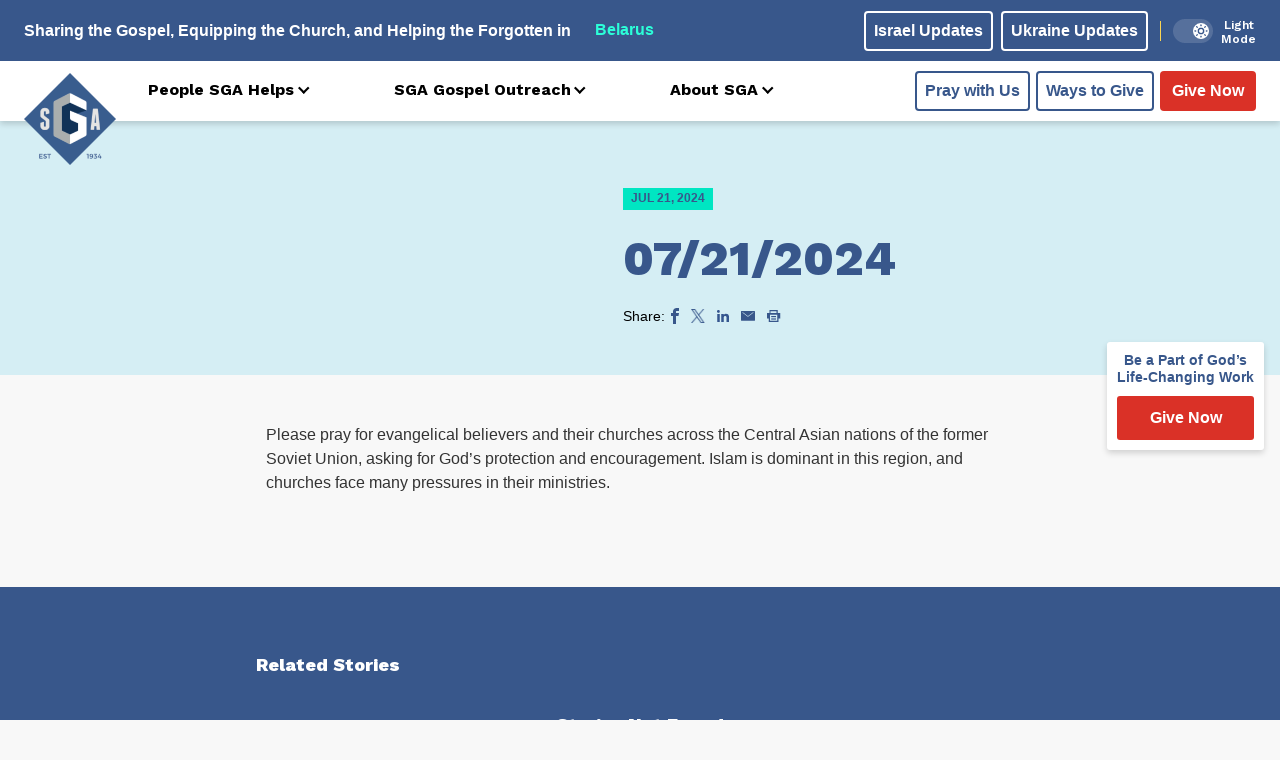

--- FILE ---
content_type: text/html; charset=UTF-8
request_url: https://www.sga.org/dailyprayer/07-21-2024/
body_size: 20882
content:
<!DOCTYPE html>
<html lang="en">
<head>
	<meta charset="UTF-8">
    <meta name="viewport" content="width=device-width, initial-scale=1.0">
    <meta http-equiv="X-UA-Compatible" content="ie=edge">
    <meta name="theme-color" />

    

    <script>
        /* jstz.min.js Version: 1.0.6 Build date: 2015-11-04 */
!function(e){var a=function(){"use strict";var e="s",s={DAY:864e5,HOUR:36e5,MINUTE:6e4,SECOND:1e3,BASELINE_YEAR:2014,MAX_SCORE:864e6,AMBIGUITIES:{"America/Denver":["America/Mazatlan"],"Europe/London":["Africa/Casablanca"],"America/Chicago":["America/Mexico_City"],"America/Asuncion":["America/Campo_Grande","America/Santiago"],"America/Montevideo":["America/Sao_Paulo","America/Santiago"],"Asia/Beirut":["Asia/Amman","Asia/Jerusalem","Europe/Helsinki","Asia/Damascus","Africa/Cairo","Asia/Gaza","Europe/Minsk"],"Pacific/Auckland":["Pacific/Fiji"],"America/Los_Angeles":["America/Santa_Isabel"],"America/New_York":["America/Havana"],"America/Halifax":["America/Goose_Bay"],"America/Godthab":["America/Miquelon"],"Asia/Dubai":["Asia/Yerevan"],"Asia/Jakarta":["Asia/Krasnoyarsk"],"Asia/Shanghai":["Asia/Irkutsk","Australia/Perth"],"Australia/Sydney":["Australia/Lord_Howe"],"Asia/Tokyo":["Asia/Yakutsk"],"Asia/Dhaka":["Asia/Omsk"],"Asia/Baku":["Asia/Yerevan"],"Australia/Brisbane":["Asia/Vladivostok"],"Pacific/Noumea":["Asia/Vladivostok"],"Pacific/Majuro":["Asia/Kamchatka","Pacific/Fiji"],"Pacific/Tongatapu":["Pacific/Apia"],"Asia/Baghdad":["Europe/Minsk","Europe/Moscow"],"Asia/Karachi":["Asia/Yekaterinburg"],"Africa/Johannesburg":["Asia/Gaza","Africa/Cairo"]}},i=function(e){var a=-e.getTimezoneOffset();return null!==a?a:0},r=function(){var a=i(new Date(s.BASELINE_YEAR,0,2)),r=i(new Date(s.BASELINE_YEAR,5,2)),n=a-r;return 0>n?a+",1":n>0?r+",1,"+e:a+",0"},n=function(){var e,a;if("undefined"!=typeof Intl&&"undefined"!=typeof Intl.DateTimeFormat&&(e=Intl.DateTimeFormat(),"undefined"!=typeof e&&"undefined"!=typeof e.resolvedOptions))return a=e.resolvedOptions().timeZone,a&&(a.indexOf("/")>-1||"UTC"===a)?a:void 0},o=function(e){for(var a=new Date(e,0,1,0,0,1,0).getTime(),s=new Date(e,12,31,23,59,59).getTime(),i=a,r=new Date(i).getTimezoneOffset(),n=null,o=null;s-864e5>i;){var t=new Date(i),A=t.getTimezoneOffset();A!==r&&(r>A&&(n=t),A>r&&(o=t),r=A),i+=864e5}return n&&o?{s:u(n).getTime(),e:u(o).getTime()}:!1},u=function l(e,a,i){"undefined"==typeof a&&(a=s.DAY,i=s.HOUR);for(var r=new Date(e.getTime()-a).getTime(),n=e.getTime()+a,o=new Date(r).getTimezoneOffset(),u=r,t=null;n-i>u;){var A=new Date(u),c=A.getTimezoneOffset();if(c!==o){t=A;break}u+=i}return a===s.DAY?l(t,s.HOUR,s.MINUTE):a===s.HOUR?l(t,s.MINUTE,s.SECOND):t},t=function(e,a,s,i){if("N/A"!==s)return s;if("Asia/Beirut"===a){if("Africa/Cairo"===i.name&&13983768e5===e[6].s&&14116788e5===e[6].e)return 0;if("Asia/Jerusalem"===i.name&&13959648e5===e[6].s&&14118588e5===e[6].e)return 0}else if("America/Santiago"===a){if("America/Asuncion"===i.name&&14124816e5===e[6].s&&1397358e6===e[6].e)return 0;if("America/Campo_Grande"===i.name&&14136912e5===e[6].s&&13925196e5===e[6].e)return 0}else if("America/Montevideo"===a){if("America/Sao_Paulo"===i.name&&14136876e5===e[6].s&&1392516e6===e[6].e)return 0}else if("Pacific/Auckland"===a&&"Pacific/Fiji"===i.name&&14142456e5===e[6].s&&13961016e5===e[6].e)return 0;return s},A=function(e,i){for(var r=function(a){for(var r=0,n=0;n<e.length;n++)if(a.rules[n]&&e[n]){if(!(e[n].s>=a.rules[n].s&&e[n].e<=a.rules[n].e)){r="N/A";break}if(r=0,r+=Math.abs(e[n].s-a.rules[n].s),r+=Math.abs(a.rules[n].e-e[n].e),r>s.MAX_SCORE){r="N/A";break}}return r=t(e,i,r,a)},n={},o=a.olson.dst_rules.zones,u=o.length,A=s.AMBIGUITIES[i],c=0;u>c;c++){var m=o[c],l=r(o[c]);"N/A"!==l&&(n[m.name]=l)}for(var f in n)if(n.hasOwnProperty(f))for(var d=0;d<A.length;d++)if(A[d]===f)return f;return i},c=function(e){var s=function(){for(var e=[],s=0;s<a.olson.dst_rules.years.length;s++){var i=o(a.olson.dst_rules.years[s]);e.push(i)}return e},i=function(e){for(var a=0;a<e.length;a++)if(e[a]!==!1)return!0;return!1},r=s(),n=i(r);return n?A(r,e):e},m=function(){var e=n();return e||(e=a.olson.timezones[r()],"undefined"!=typeof s.AMBIGUITIES[e]&&(e=c(e))),{name:function(){return e}}};return{determine:m}}();a.olson=a.olson||{},a.olson.timezones={"-720,0":"Etc/GMT+12","-660,0":"Pacific/Pago_Pago","-660,1,s":"Pacific/Apia","-600,1":"America/Adak","-600,0":"Pacific/Honolulu","-570,0":"Pacific/Marquesas","-540,0":"Pacific/Gambier","-540,1":"America/Anchorage","-480,1":"America/Los_Angeles","-480,0":"Pacific/Pitcairn","-420,0":"America/Phoenix","-420,1":"America/Denver","-360,0":"America/Guatemala","-360,1":"America/Chicago","-360,1,s":"Pacific/Easter","-300,0":"America/Bogota","-300,1":"America/New_York","-270,0":"America/Caracas","-240,1":"America/Halifax","-240,0":"America/Santo_Domingo","-240,1,s":"America/Asuncion","-210,1":"America/St_Johns","-180,1":"America/Godthab","-180,0":"America/Argentina/Buenos_Aires","-180,1,s":"America/Montevideo","-120,0":"America/Noronha","-120,1":"America/Noronha","-60,1":"Atlantic/Azores","-60,0":"Atlantic/Cape_Verde","0,0":"UTC","0,1":"Europe/London","60,1":"Europe/Berlin","60,0":"Africa/Lagos","60,1,s":"Africa/Windhoek","120,1":"Asia/Beirut","120,0":"Africa/Johannesburg","180,0":"Asia/Baghdad","180,1":"Europe/Moscow","210,1":"Asia/Tehran","240,0":"Asia/Dubai","240,1":"Asia/Baku","270,0":"Asia/Kabul","300,1":"Asia/Yekaterinburg","300,0":"Asia/Karachi","330,0":"Asia/Kolkata","345,0":"Asia/Kathmandu","360,0":"Asia/Dhaka","360,1":"Asia/Omsk","390,0":"Asia/Rangoon","420,1":"Asia/Krasnoyarsk","420,0":"Asia/Jakarta","480,0":"Asia/Shanghai","480,1":"Asia/Irkutsk","525,0":"Australia/Eucla","525,1,s":"Australia/Eucla","540,1":"Asia/Yakutsk","540,0":"Asia/Tokyo","570,0":"Australia/Darwin","570,1,s":"Australia/Adelaide","600,0":"Australia/Brisbane","600,1":"Asia/Vladivostok","600,1,s":"Australia/Sydney","630,1,s":"Australia/Lord_Howe","660,1":"Asia/Kamchatka","660,0":"Pacific/Noumea","690,0":"Pacific/Norfolk","720,1,s":"Pacific/Auckland","720,0":"Pacific/Majuro","765,1,s":"Pacific/Chatham","780,0":"Pacific/Tongatapu","780,1,s":"Pacific/Apia","840,0":"Pacific/Kiritimati"},a.olson.dst_rules={years:[2008,2009,2010,2011,2012,2013,2014],zones:[{name:"Africa/Cairo",rules:[{e:12199572e5,s:12090744e5},{e:1250802e6,s:1240524e6},{e:12858804e5,s:12840696e5},!1,!1,!1,{e:14116788e5,s:1406844e6}]},{name:"Africa/Casablanca",rules:[{e:12202236e5,s:12122784e5},{e:12508092e5,s:12438144e5},{e:1281222e6,s:12727584e5},{e:13120668e5,s:13017888e5},{e:13489704e5,s:1345428e6},{e:13828392e5,s:13761e8},{e:14142888e5,s:14069448e5}]},{name:"America/Asuncion",rules:[{e:12050316e5,s:12243888e5},{e:12364812e5,s:12558384e5},{e:12709548e5,s:12860784e5},{e:13024044e5,s:1317528e6},{e:1333854e6,s:13495824e5},{e:1364094e6,s:1381032e6},{e:13955436e5,s:14124816e5}]},{name:"America/Campo_Grande",rules:[{e:12032172e5,s:12243888e5},{e:12346668e5,s:12558384e5},{e:12667212e5,s:1287288e6},{e:12981708e5,s:13187376e5},{e:13302252e5,s:1350792e6},{e:136107e7,s:13822416e5},{e:13925196e5,s:14136912e5}]},{name:"America/Goose_Bay",rules:[{e:122559486e4,s:120503526e4},{e:125704446e4,s:123648486e4},{e:128909886e4,s:126853926e4},{e:13205556e5,s:129998886e4},{e:13520052e5,s:13314456e5},{e:13834548e5,s:13628952e5},{e:14149044e5,s:13943448e5}]},{name:"America/Havana",rules:[{e:12249972e5,s:12056436e5},{e:12564468e5,s:12364884e5},{e:12885012e5,s:12685428e5},{e:13211604e5,s:13005972e5},{e:13520052e5,s:13332564e5},{e:13834548e5,s:13628916e5},{e:14149044e5,s:13943412e5}]},{name:"America/Mazatlan",rules:[{e:1225008e6,s:12074724e5},{e:12564576e5,s:1238922e6},{e:1288512e6,s:12703716e5},{e:13199616e5,s:13018212e5},{e:13514112e5,s:13332708e5},{e:13828608e5,s:13653252e5},{e:14143104e5,s:13967748e5}]},{name:"America/Mexico_City",rules:[{e:12250044e5,s:12074688e5},{e:1256454e6,s:12389184e5},{e:12885084e5,s:1270368e6},{e:1319958e6,s:13018176e5},{e:13514076e5,s:13332672e5},{e:13828572e5,s:13653216e5},{e:14143068e5,s:13967712e5}]},{name:"America/Miquelon",rules:[{e:12255984e5,s:12050388e5},{e:1257048e6,s:12364884e5},{e:12891024e5,s:12685428e5},{e:1320552e6,s:12999924e5},{e:13520016e5,s:1331442e6},{e:13834512e5,s:13628916e5},{e:14149008e5,s:13943412e5}]},{name:"America/Santa_Isabel",rules:[{e:12250116e5,s:1207476e6},{e:12564612e5,s:12389256e5},{e:12885156e5,s:12703752e5},{e:13199652e5,s:13018248e5},{e:13514148e5,s:13332744e5},{e:13828644e5,s:13653288e5},{e:1414314e6,s:13967784e5}]},{name:"America/Santiago",rules:[{e:1206846e6,s:1223784e6},{e:1237086e6,s:12552336e5},{e:127035e7,s:12866832e5},{e:13048236e5,s:13138992e5},{e:13356684e5,s:13465584e5},{e:1367118e6,s:13786128e5},{e:13985676e5,s:14100624e5}]},{name:"America/Sao_Paulo",rules:[{e:12032136e5,s:12243852e5},{e:12346632e5,s:12558348e5},{e:12667176e5,s:12872844e5},{e:12981672e5,s:1318734e6},{e:13302216e5,s:13507884e5},{e:13610664e5,s:1382238e6},{e:1392516e6,s:14136876e5}]},{name:"Asia/Amman",rules:[{e:1225404e6,s:12066552e5},{e:12568536e5,s:12381048e5},{e:12883032e5,s:12695544e5},{e:13197528e5,s:13016088e5},!1,!1,{e:14147064e5,s:13959576e5}]},{name:"Asia/Damascus",rules:[{e:12254868e5,s:120726e7},{e:125685e7,s:12381048e5},{e:12882996e5,s:12701592e5},{e:13197492e5,s:13016088e5},{e:13511988e5,s:13330584e5},{e:13826484e5,s:1364508e6},{e:14147028e5,s:13959576e5}]},{name:"Asia/Dubai",rules:[!1,!1,!1,!1,!1,!1,!1]},{name:"Asia/Gaza",rules:[{e:12199572e5,s:12066552e5},{e:12520152e5,s:12381048e5},{e:1281474e6,s:126964086e4},{e:1312146e6,s:130160886e4},{e:13481784e5,s:13330584e5},{e:13802292e5,s:1364508e6},{e:1414098e6,s:13959576e5}]},{name:"Asia/Irkutsk",rules:[{e:12249576e5,s:12068136e5},{e:12564072e5,s:12382632e5},{e:12884616e5,s:12697128e5},!1,!1,!1,!1]},{name:"Asia/Jerusalem",rules:[{e:12231612e5,s:12066624e5},{e:1254006e6,s:1238112e6},{e:1284246e6,s:12695616e5},{e:131751e7,s:1301616e6},{e:13483548e5,s:13330656e5},{e:13828284e5,s:13645152e5},{e:1414278e6,s:13959648e5}]},{name:"Asia/Kamchatka",rules:[{e:12249432e5,s:12067992e5},{e:12563928e5,s:12382488e5},{e:12884508e5,s:12696984e5},!1,!1,!1,!1]},{name:"Asia/Krasnoyarsk",rules:[{e:12249612e5,s:12068172e5},{e:12564108e5,s:12382668e5},{e:12884652e5,s:12697164e5},!1,!1,!1,!1]},{name:"Asia/Omsk",rules:[{e:12249648e5,s:12068208e5},{e:12564144e5,s:12382704e5},{e:12884688e5,s:126972e7},!1,!1,!1,!1]},{name:"Asia/Vladivostok",rules:[{e:12249504e5,s:12068064e5},{e:12564e8,s:1238256e6},{e:12884544e5,s:12697056e5},!1,!1,!1,!1]},{name:"Asia/Yakutsk",rules:[{e:1224954e6,s:120681e7},{e:12564036e5,s:12382596e5},{e:1288458e6,s:12697092e5},!1,!1,!1,!1]},{name:"Asia/Yekaterinburg",rules:[{e:12249684e5,s:12068244e5},{e:1256418e6,s:1238274e6},{e:12884724e5,s:12697236e5},!1,!1,!1,!1]},{name:"Asia/Yerevan",rules:[{e:1224972e6,s:1206828e6},{e:12564216e5,s:12382776e5},{e:1288476e6,s:12697272e5},{e:13199256e5,s:13011768e5},!1,!1,!1]},{name:"Australia/Lord_Howe",rules:[{e:12074076e5,s:12231342e5},{e:12388572e5,s:12545838e5},{e:12703068e5,s:12860334e5},{e:13017564e5,s:1317483e6},{e:1333206e6,s:13495374e5},{e:13652604e5,s:1380987e6},{e:139671e7,s:14124366e5}]},{name:"Australia/Perth",rules:[{e:12068136e5,s:12249576e5},!1,!1,!1,!1,!1,!1]},{name:"Europe/Helsinki",rules:[{e:12249828e5,s:12068388e5},{e:12564324e5,s:12382884e5},{e:12884868e5,s:1269738e6},{e:13199364e5,s:13011876e5},{e:1351386e6,s:13326372e5},{e:13828356e5,s:13646916e5},{e:14142852e5,s:13961412e5}]},{name:"Europe/Minsk",rules:[{e:12249792e5,s:12068352e5},{e:12564288e5,s:12382848e5},{e:12884832e5,s:12697344e5},!1,!1,!1,!1]},{name:"Europe/Moscow",rules:[{e:12249756e5,s:12068316e5},{e:12564252e5,s:12382812e5},{e:12884796e5,s:12697308e5},!1,!1,!1,!1]},{name:"Pacific/Apia",rules:[!1,!1,!1,{e:13017528e5,s:13168728e5},{e:13332024e5,s:13489272e5},{e:13652568e5,s:13803768e5},{e:13967064e5,s:14118264e5}]},{name:"Pacific/Fiji",rules:[!1,!1,{e:12696984e5,s:12878424e5},{e:13271544e5,s:1319292e6},{e:1358604e6,s:13507416e5},{e:139005e7,s:1382796e6},{e:14215032e5,s:14148504e5}]},{name:"Europe/London",rules:[{e:12249828e5,s:12068388e5},{e:12564324e5,s:12382884e5},{e:12884868e5,s:1269738e6},{e:13199364e5,s:13011876e5},{e:1351386e6,s:13326372e5},{e:13828356e5,s:13646916e5},{e:14142852e5,s:13961412e5}]}]},"undefined"!=typeof module&&"undefined"!=typeof module.exports?module.exports=a:"undefined"!=typeof define&&null!==define&&null!=define.amd?define([],function(){return a}):"undefined"==typeof e?window.jstz=a:e.jstz=a}();

var tz = jstz.determine();
/*tz.name().indexOf("Europe") >=0 ? window.location.replace(window.location.origin ? window.location.origin + '/eu-gdpr.html': window.location.protocol + '/' + window.location.host + '/eu-gdpr.html') : console.log('pass');*/
tz.name().indexOf("Europe") >=0 && 
tz.name().indexOf("Kiev") <0 &&
tz.name().indexOf("Minsk") <0 &&
tz.name().indexOf("Moscow") <0 &&
tz.name().indexOf("London") <0 &&
tz.name().indexOf("Warsaw") <0 &&
tz.name().indexOf("Wroclaw") <0 &&
tz.name().indexOf("Police") <0 &&
tz.name().indexOf("Polkowice") <0 &&
tz.name().indexOf("Kaliningrad") <0 ? window.location.replace(window.location.origin ? window.location.origin + '/eu-gdpr.html': window.location.protocol + '/' + window.location.host + '/eu-gdpr.html') : '' ;

    </script>

    <link rel="preconnect" href="https://fonts.googleapis.com">
    <link rel="preconnect" href="https://fonts.gstatic.com" crossorigin>

    <meta name='robots' content='index, follow, max-image-preview:large, max-snippet:-1, max-video-preview:-1' />
    <!-- Start VWO Common Smartcode -->
    <script data-jetpack-boost="ignore" type='text/javascript'>
        var _vwo_clicks = 10;
    </script>
    <!-- End VWO Common Smartcode -->
        <!-- Start VWO Async SmartCode -->
    <link rel="preconnect" href="https://dev.visualwebsiteoptimizer.com" />
    <script data-jetpack-boost="ignore" type='text/javascript' id='vwoCode'>
        /* Fix: wp-rocket (application/ld+json) */
        window._vwo_code || (function () {
            var w=window,
            d=document;
            var account_id=1051702,
            version=2.2,
            settings_tolerance=2000,
            library_tolerance=2500,
            use_existing_jquery=false,
            platform='web',
            hide_element='body',
            hide_element_style='opacity:0 !important;filter:alpha(opacity=0) !important;background:none !important';
            /* DO NOT EDIT BELOW THIS LINE */
            if(f=!1,v=d.querySelector('#vwoCode'),cc={},-1<d.URL.indexOf('__vwo_disable__')||w._vwo_code)return;try{var e=JSON.parse(localStorage.getItem('_vwo_'+account_id+'_config'));cc=e&&'object'==typeof e?e:{}}catch(e){}function r(t){try{return decodeURIComponent(t)}catch(e){return t}}var s=function(){var e={combination:[],combinationChoose:[],split:[],exclude:[],uuid:null,consent:null,optOut:null},t=d.cookie||'';if(!t)return e;for(var n,i,o=/(?:^|;\s*)(?:(_vis_opt_exp_(\d+)_combi=([^;]*))|(_vis_opt_exp_(\d+)_combi_choose=([^;]*))|(_vis_opt_exp_(\d+)_split=([^:;]*))|(_vis_opt_exp_(\d+)_exclude=[^;]*)|(_vis_opt_out=([^;]*))|(_vwo_global_opt_out=[^;]*)|(_vwo_uuid=([^;]*))|(_vwo_consent=([^;]*)))/g;null!==(n=o.exec(t));)try{n[1]?e.combination.push({id:n[2],value:r(n[3])}):n[4]?e.combinationChoose.push({id:n[5],value:r(n[6])}):n[7]?e.split.push({id:n[8],value:r(n[9])}):n[10]?e.exclude.push({id:n[11]}):n[12]?e.optOut=r(n[13]):n[14]?e.optOut=!0:n[15]?e.uuid=r(n[16]):n[17]&&(i=r(n[18]),e.consent=i&&3<=i.length?i.substring(0,3):null)}catch(e){}return e}();function i(){var e=function(){if(w.VWO&&Array.isArray(w.VWO))for(var e=0;e<w.VWO.length;e++){var t=w.VWO[e];if(Array.isArray(t)&&('setVisitorId'===t[0]||'setSessionId'===t[0]))return!0}return!1}(),t='a='+account_id+'&u='+encodeURIComponent(w._vis_opt_url||d.URL)+'&vn='+version+'&ph=1'+('undefined'!=typeof platform?'&p='+platform:'')+'&st='+w.performance.now();e||((n=function(){var e,t=[],n={},i=w.VWO&&w.VWO.appliedCampaigns||{};for(e in i){var o=i[e]&&i[e].v;o&&(t.push(e+'-'+o+'-1'),n[e]=!0)}if(s&&s.combination)for(var r=0;r<s.combination.length;r++){var a=s.combination[r];n[a.id]||t.push(a.id+'-'+a.value)}return t.join('|')}())&&(t+='&c='+n),(n=function(){var e=[],t={};if(s&&s.combinationChoose)for(var n=0;n<s.combinationChoose.length;n++){var i=s.combinationChoose[n];e.push(i.id+'-'+i.value),t[i.id]=!0}if(s&&s.split)for(var o=0;o<s.split.length;o++)t[(i=s.split[o]).id]||e.push(i.id+'-'+i.value);return e.join('|')}())&&(t+='&cc='+n),(n=function(){var e={},t=[];if(w.VWO&&Array.isArray(w.VWO))for(var n=0;n<w.VWO.length;n++){var i=w.VWO[n];if(Array.isArray(i)&&'setVariation'===i[0]&&i[1]&&Array.isArray(i[1]))for(var o=0;o<i[1].length;o++){var r,a=i[1][o];a&&'object'==typeof a&&(r=a.e,a=a.v,r&&a&&(e[r]=a))}}for(r in e)t.push(r+'-'+e[r]);return t.join('|')}())&&(t+='&sv='+n)),s&&s.optOut&&(t+='&o='+s.optOut);var n=function(){var e=[],t={};if(s&&s.exclude)for(var n=0;n<s.exclude.length;n++){var i=s.exclude[n];t[i.id]||(e.push(i.id),t[i.id]=!0)}return e.join('|')}();return n&&(t+='&e='+n),s&&s.uuid&&(t+='&id='+s.uuid),s&&s.consent&&(t+='&consent='+s.consent),w.name&&-1<w.name.indexOf('_vis_preview')&&(t+='&pM=true'),w.VWO&&w.VWO.ed&&(t+='&ed='+w.VWO.ed),t}code={nonce:v&&v.nonce,use_existing_jquery:function(){return'undefined'!=typeof use_existing_jquery?use_existing_jquery:void 0},library_tolerance:function(){return'undefined'!=typeof library_tolerance?library_tolerance:void 0},settings_tolerance:function(){return cc.sT||settings_tolerance},hide_element_style:function(){return'{'+(cc.hES||hide_element_style)+'}'},hide_element:function(){return performance.getEntriesByName('first-contentful-paint')[0]?'':'string'==typeof cc.hE?cc.hE:hide_element},getVersion:function(){return version},finish:function(e){var t;f||(f=!0,(t=d.getElementById('_vis_opt_path_hides'))&&t.parentNode.removeChild(t),e&&((new Image).src='https://dev.visualwebsiteoptimizer.com/ee.gif?a='+account_id+e))},finished:function(){return f},addScript:function(e){var t=d.createElement('script');t.type='text/javascript',e.src?t.src=e.src:t.text=e.text,v&&t.setAttribute('nonce',v.nonce),d.getElementsByTagName('head')[0].appendChild(t)},load:function(e,t){t=t||{};var n=new XMLHttpRequest;n.open('GET',e,!0),n.withCredentials=!t.dSC,n.responseType=t.responseType||'text',n.onload=function(){if(t.onloadCb)return t.onloadCb(n,e);200===n.status?_vwo_code.addScript({text:n.responseText}):_vwo_code.finish('&e=loading_failure:'+e)},n.onerror=function(){if(t.onerrorCb)return t.onerrorCb(e);_vwo_code.finish('&e=loading_failure:'+e)},n.send()},init:function(){var e,t=this.settings_tolerance();w._vwo_settings_timer=setTimeout(function(){_vwo_code.finish()},t),'body'!==this.hide_element()?(n=d.createElement('style'),e=(t=this.hide_element())?t+this.hide_element_style():'',t=d.getElementsByTagName('head')[0],n.setAttribute('id','_vis_opt_path_hides'),v&&n.setAttribute('nonce',v.nonce),n.setAttribute('type','text/css'),n.styleSheet?n.styleSheet.cssText=e:n.appendChild(d.createTextNode(e)),t.appendChild(n)):(n=d.getElementsByTagName('head')[0],(e=d.createElement('div')).style.cssText='z-index: 2147483647 !important;position: fixed !important;left: 0 !important;top: 0 !important;width: 100% !important;height: 100% !important;background: white !important;',e.setAttribute('id','_vis_opt_path_hides'),e.classList.add('_vis_hide_layer'),n.parentNode.insertBefore(e,n.nextSibling));var n='https://dev.visualwebsiteoptimizer.com/j.php?'+i();-1!==w.location.search.indexOf('_vwo_xhr')?this.addScript({src:n}):this.load(n+'&x=true',{l:1})}};w._vwo_code=code;code.init();})();
    </script>
    <!-- End VWO Async SmartCode -->
    
	<!-- This site is optimized with the Yoast SEO plugin v26.7 - https://yoast.com/wordpress/plugins/seo/ -->
	<title>07/21/2024 - SGA</title>
	<link rel="canonical" href="https://www.sga.org/dailyprayer/07-21-2024/" />
	<meta property="og:locale" content="en_US" />
	<meta property="og:type" content="article" />
	<meta property="og:title" content="07/21/2024 - SGA" />
	<meta property="og:description" content="Please pray for evangelical believers and their churches across the Central Asian nations of the former Soviet Union, asking for God’s protection and encouragement. Islam is dominant in this region, and churches face many pressures in their ministries." />
	<meta property="og:url" content="https://www.sga.org/dailyprayer/07-21-2024/" />
	<meta property="og:site_name" content="SGA" />
	<meta property="article:publisher" content="https://www.facebook.com/SlavicGospel/" />
	<meta property="og:image" content="https://www.sga.org/wp-content/uploads/2023/05/opengraph.jpg" />
	<meta property="og:image:width" content="1200" />
	<meta property="og:image:height" content="630" />
	<meta property="og:image:type" content="image/jpeg" />
	<meta name="twitter:card" content="summary_large_image" />
	<meta name="twitter:site" content="@slavicgospel" />
	<script type="application/ld+json" class="yoast-schema-graph">{"@context":"https://schema.org","@graph":[{"@type":"WebPage","@id":"https://www.sga.org/dailyprayer/07-21-2024/","url":"https://www.sga.org/dailyprayer/07-21-2024/","name":"07/21/2024 - SGA","isPartOf":{"@id":"https://www.sga.org/#website"},"datePublished":"2024-07-21T06:00:00+00:00","breadcrumb":{"@id":"https://www.sga.org/dailyprayer/07-21-2024/#breadcrumb"},"inLanguage":"en-US","potentialAction":[{"@type":"ReadAction","target":["https://www.sga.org/dailyprayer/07-21-2024/"]}]},{"@type":"BreadcrumbList","@id":"https://www.sga.org/dailyprayer/07-21-2024/#breadcrumb","itemListElement":[{"@type":"ListItem","position":1,"name":"Home","item":"https://www.sga.org/"},{"@type":"ListItem","position":2,"name":"Daily Prayer","item":"https://www.sga.org/dailyprayer/"},{"@type":"ListItem","position":3,"name":"07/21/2024"}]},{"@type":"WebSite","@id":"https://www.sga.org/#website","url":"https://www.sga.org/","name":"SGA","description":"Sharing the Gospel • Equipping the Church • Helping the Forgotten","publisher":{"@id":"https://www.sga.org/#organization"},"potentialAction":[{"@type":"SearchAction","target":{"@type":"EntryPoint","urlTemplate":"https://www.sga.org/?s={search_term_string}"},"query-input":{"@type":"PropertyValueSpecification","valueRequired":true,"valueName":"search_term_string"}}],"inLanguage":"en-US"},{"@type":"Organization","@id":"https://www.sga.org/#organization","name":"Slavic Gospel Association","url":"https://www.sga.org/","logo":{"@type":"ImageObject","inLanguage":"en-US","@id":"https://www.sga.org/#/schema/logo/image/","url":"https://www.sga.org/wp-content/uploads/2017/09/Logo_header.png","contentUrl":"https://www.sga.org/wp-content/uploads/2017/09/Logo_header.png","width":178,"height":178,"caption":"Slavic Gospel Association"},"image":{"@id":"https://www.sga.org/#/schema/logo/image/"},"sameAs":["https://www.facebook.com/SlavicGospel/","https://x.com/slavicgospel"]}]}</script>
	<!-- / Yoast SEO plugin. -->


<link rel='dns-prefetch' href='//ajax.googleapis.com' />
<link rel='dns-prefetch' href='//js.stripe.com' />
<link rel='dns-prefetch' href='//cdn.plaid.com' />
<link rel='dns-prefetch' href='//cdn.givechariot.com' />
<link rel='dns-prefetch' href='//www.google.com' />
<link rel='dns-prefetch' href='//fonts.googleapis.com' />
<style id='wp-img-auto-sizes-contain-inline-css' type='text/css'>
img:is([sizes=auto i],[sizes^="auto," i]){contain-intrinsic-size:3000px 1500px}
/*# sourceURL=wp-img-auto-sizes-contain-inline-css */
</style>
<link rel='stylesheet' id='wp-block-library-css' href='https://www.sga.org/wp-includes/css/dist/block-library/style.min.css?ver=6.9' type='text/css' media='all' />
<style id='classic-theme-styles-inline-css' type='text/css'>
/*! This file is auto-generated */
.wp-block-button__link{color:#fff;background-color:#32373c;border-radius:9999px;box-shadow:none;text-decoration:none;padding:calc(.667em + 2px) calc(1.333em + 2px);font-size:1.125em}.wp-block-file__button{background:#32373c;color:#fff;text-decoration:none}
/*# sourceURL=/wp-includes/css/classic-themes.min.css */
</style>
<style id='pdfemb-pdf-embedder-viewer-style-inline-css' type='text/css'>
.wp-block-pdfemb-pdf-embedder-viewer{max-width:none}

/*# sourceURL=https://www.sga.org/wp-content/plugins/pdf-embedder/block/build/style-index.css */
</style>
<style id='global-styles-inline-css' type='text/css'>
:root{--wp--preset--aspect-ratio--square: 1;--wp--preset--aspect-ratio--4-3: 4/3;--wp--preset--aspect-ratio--3-4: 3/4;--wp--preset--aspect-ratio--3-2: 3/2;--wp--preset--aspect-ratio--2-3: 2/3;--wp--preset--aspect-ratio--16-9: 16/9;--wp--preset--aspect-ratio--9-16: 9/16;--wp--preset--color--black: #000000;--wp--preset--color--cyan-bluish-gray: #abb8c3;--wp--preset--color--white: #ffffff;--wp--preset--color--pale-pink: #f78da7;--wp--preset--color--vivid-red: #cf2e2e;--wp--preset--color--luminous-vivid-orange: #ff6900;--wp--preset--color--luminous-vivid-amber: #fcb900;--wp--preset--color--light-green-cyan: #7bdcb5;--wp--preset--color--vivid-green-cyan: #00d084;--wp--preset--color--pale-cyan-blue: #8ed1fc;--wp--preset--color--vivid-cyan-blue: #0693e3;--wp--preset--color--vivid-purple: #9b51e0;--wp--preset--gradient--vivid-cyan-blue-to-vivid-purple: linear-gradient(135deg,rgb(6,147,227) 0%,rgb(155,81,224) 100%);--wp--preset--gradient--light-green-cyan-to-vivid-green-cyan: linear-gradient(135deg,rgb(122,220,180) 0%,rgb(0,208,130) 100%);--wp--preset--gradient--luminous-vivid-amber-to-luminous-vivid-orange: linear-gradient(135deg,rgb(252,185,0) 0%,rgb(255,105,0) 100%);--wp--preset--gradient--luminous-vivid-orange-to-vivid-red: linear-gradient(135deg,rgb(255,105,0) 0%,rgb(207,46,46) 100%);--wp--preset--gradient--very-light-gray-to-cyan-bluish-gray: linear-gradient(135deg,rgb(238,238,238) 0%,rgb(169,184,195) 100%);--wp--preset--gradient--cool-to-warm-spectrum: linear-gradient(135deg,rgb(74,234,220) 0%,rgb(151,120,209) 20%,rgb(207,42,186) 40%,rgb(238,44,130) 60%,rgb(251,105,98) 80%,rgb(254,248,76) 100%);--wp--preset--gradient--blush-light-purple: linear-gradient(135deg,rgb(255,206,236) 0%,rgb(152,150,240) 100%);--wp--preset--gradient--blush-bordeaux: linear-gradient(135deg,rgb(254,205,165) 0%,rgb(254,45,45) 50%,rgb(107,0,62) 100%);--wp--preset--gradient--luminous-dusk: linear-gradient(135deg,rgb(255,203,112) 0%,rgb(199,81,192) 50%,rgb(65,88,208) 100%);--wp--preset--gradient--pale-ocean: linear-gradient(135deg,rgb(255,245,203) 0%,rgb(182,227,212) 50%,rgb(51,167,181) 100%);--wp--preset--gradient--electric-grass: linear-gradient(135deg,rgb(202,248,128) 0%,rgb(113,206,126) 100%);--wp--preset--gradient--midnight: linear-gradient(135deg,rgb(2,3,129) 0%,rgb(40,116,252) 100%);--wp--preset--font-size--small: 13px;--wp--preset--font-size--medium: 20px;--wp--preset--font-size--large: 36px;--wp--preset--font-size--x-large: 42px;--wp--preset--spacing--20: 0.44rem;--wp--preset--spacing--30: 0.67rem;--wp--preset--spacing--40: 1rem;--wp--preset--spacing--50: 1.5rem;--wp--preset--spacing--60: 2.25rem;--wp--preset--spacing--70: 3.38rem;--wp--preset--spacing--80: 5.06rem;--wp--preset--shadow--natural: 6px 6px 9px rgba(0, 0, 0, 0.2);--wp--preset--shadow--deep: 12px 12px 50px rgba(0, 0, 0, 0.4);--wp--preset--shadow--sharp: 6px 6px 0px rgba(0, 0, 0, 0.2);--wp--preset--shadow--outlined: 6px 6px 0px -3px rgb(255, 255, 255), 6px 6px rgb(0, 0, 0);--wp--preset--shadow--crisp: 6px 6px 0px rgb(0, 0, 0);}:where(.is-layout-flex){gap: 0.5em;}:where(.is-layout-grid){gap: 0.5em;}body .is-layout-flex{display: flex;}.is-layout-flex{flex-wrap: wrap;align-items: center;}.is-layout-flex > :is(*, div){margin: 0;}body .is-layout-grid{display: grid;}.is-layout-grid > :is(*, div){margin: 0;}:where(.wp-block-columns.is-layout-flex){gap: 2em;}:where(.wp-block-columns.is-layout-grid){gap: 2em;}:where(.wp-block-post-template.is-layout-flex){gap: 1.25em;}:where(.wp-block-post-template.is-layout-grid){gap: 1.25em;}.has-black-color{color: var(--wp--preset--color--black) !important;}.has-cyan-bluish-gray-color{color: var(--wp--preset--color--cyan-bluish-gray) !important;}.has-white-color{color: var(--wp--preset--color--white) !important;}.has-pale-pink-color{color: var(--wp--preset--color--pale-pink) !important;}.has-vivid-red-color{color: var(--wp--preset--color--vivid-red) !important;}.has-luminous-vivid-orange-color{color: var(--wp--preset--color--luminous-vivid-orange) !important;}.has-luminous-vivid-amber-color{color: var(--wp--preset--color--luminous-vivid-amber) !important;}.has-light-green-cyan-color{color: var(--wp--preset--color--light-green-cyan) !important;}.has-vivid-green-cyan-color{color: var(--wp--preset--color--vivid-green-cyan) !important;}.has-pale-cyan-blue-color{color: var(--wp--preset--color--pale-cyan-blue) !important;}.has-vivid-cyan-blue-color{color: var(--wp--preset--color--vivid-cyan-blue) !important;}.has-vivid-purple-color{color: var(--wp--preset--color--vivid-purple) !important;}.has-black-background-color{background-color: var(--wp--preset--color--black) !important;}.has-cyan-bluish-gray-background-color{background-color: var(--wp--preset--color--cyan-bluish-gray) !important;}.has-white-background-color{background-color: var(--wp--preset--color--white) !important;}.has-pale-pink-background-color{background-color: var(--wp--preset--color--pale-pink) !important;}.has-vivid-red-background-color{background-color: var(--wp--preset--color--vivid-red) !important;}.has-luminous-vivid-orange-background-color{background-color: var(--wp--preset--color--luminous-vivid-orange) !important;}.has-luminous-vivid-amber-background-color{background-color: var(--wp--preset--color--luminous-vivid-amber) !important;}.has-light-green-cyan-background-color{background-color: var(--wp--preset--color--light-green-cyan) !important;}.has-vivid-green-cyan-background-color{background-color: var(--wp--preset--color--vivid-green-cyan) !important;}.has-pale-cyan-blue-background-color{background-color: var(--wp--preset--color--pale-cyan-blue) !important;}.has-vivid-cyan-blue-background-color{background-color: var(--wp--preset--color--vivid-cyan-blue) !important;}.has-vivid-purple-background-color{background-color: var(--wp--preset--color--vivid-purple) !important;}.has-black-border-color{border-color: var(--wp--preset--color--black) !important;}.has-cyan-bluish-gray-border-color{border-color: var(--wp--preset--color--cyan-bluish-gray) !important;}.has-white-border-color{border-color: var(--wp--preset--color--white) !important;}.has-pale-pink-border-color{border-color: var(--wp--preset--color--pale-pink) !important;}.has-vivid-red-border-color{border-color: var(--wp--preset--color--vivid-red) !important;}.has-luminous-vivid-orange-border-color{border-color: var(--wp--preset--color--luminous-vivid-orange) !important;}.has-luminous-vivid-amber-border-color{border-color: var(--wp--preset--color--luminous-vivid-amber) !important;}.has-light-green-cyan-border-color{border-color: var(--wp--preset--color--light-green-cyan) !important;}.has-vivid-green-cyan-border-color{border-color: var(--wp--preset--color--vivid-green-cyan) !important;}.has-pale-cyan-blue-border-color{border-color: var(--wp--preset--color--pale-cyan-blue) !important;}.has-vivid-cyan-blue-border-color{border-color: var(--wp--preset--color--vivid-cyan-blue) !important;}.has-vivid-purple-border-color{border-color: var(--wp--preset--color--vivid-purple) !important;}.has-vivid-cyan-blue-to-vivid-purple-gradient-background{background: var(--wp--preset--gradient--vivid-cyan-blue-to-vivid-purple) !important;}.has-light-green-cyan-to-vivid-green-cyan-gradient-background{background: var(--wp--preset--gradient--light-green-cyan-to-vivid-green-cyan) !important;}.has-luminous-vivid-amber-to-luminous-vivid-orange-gradient-background{background: var(--wp--preset--gradient--luminous-vivid-amber-to-luminous-vivid-orange) !important;}.has-luminous-vivid-orange-to-vivid-red-gradient-background{background: var(--wp--preset--gradient--luminous-vivid-orange-to-vivid-red) !important;}.has-very-light-gray-to-cyan-bluish-gray-gradient-background{background: var(--wp--preset--gradient--very-light-gray-to-cyan-bluish-gray) !important;}.has-cool-to-warm-spectrum-gradient-background{background: var(--wp--preset--gradient--cool-to-warm-spectrum) !important;}.has-blush-light-purple-gradient-background{background: var(--wp--preset--gradient--blush-light-purple) !important;}.has-blush-bordeaux-gradient-background{background: var(--wp--preset--gradient--blush-bordeaux) !important;}.has-luminous-dusk-gradient-background{background: var(--wp--preset--gradient--luminous-dusk) !important;}.has-pale-ocean-gradient-background{background: var(--wp--preset--gradient--pale-ocean) !important;}.has-electric-grass-gradient-background{background: var(--wp--preset--gradient--electric-grass) !important;}.has-midnight-gradient-background{background: var(--wp--preset--gradient--midnight) !important;}.has-small-font-size{font-size: var(--wp--preset--font-size--small) !important;}.has-medium-font-size{font-size: var(--wp--preset--font-size--medium) !important;}.has-large-font-size{font-size: var(--wp--preset--font-size--large) !important;}.has-x-large-font-size{font-size: var(--wp--preset--font-size--x-large) !important;}
:where(.wp-block-post-template.is-layout-flex){gap: 1.25em;}:where(.wp-block-post-template.is-layout-grid){gap: 1.25em;}
:where(.wp-block-term-template.is-layout-flex){gap: 1.25em;}:where(.wp-block-term-template.is-layout-grid){gap: 1.25em;}
:where(.wp-block-columns.is-layout-flex){gap: 2em;}:where(.wp-block-columns.is-layout-grid){gap: 2em;}
:root :where(.wp-block-pullquote){font-size: 1.5em;line-height: 1.6;}
/*# sourceURL=global-styles-inline-css */
</style>
<link rel='preload stylesheet' importance='high' id='custom-style-css' href='https://www.sga.org/wp-content/themes/sga_redesign_theme/assets/css/app.css?ver=1768595219' type='text/css' media='all' as='style' />
<link rel='stylesheet' id='google-fonts-css' href='https://fonts.googleapis.com/css2?family=Work+Sans%3Awght%40300%3B400%3B500%3B600%3B700%3B800%3B900&#038;display=swap&#038;ver=1e4903665555e0c5d371de913f89dc15' type='text/css' media='all' />
<link rel='stylesheet' id='google-fonts-two-css' href='https://fonts.googleapis.com/css2?family=Montserrat%3Aital%2Cwght%400%2C100..900%3B1%2C100..900&#038;display=swap&#038;ver=1e4903665555e0c5d371de913f89dc16' type='text/css' media='all' />
<link rel='stylesheet' id='google-fonts-three-css' href='https://fonts.googleapis.com/css2?family=Volkhov%3Aital%2Cwght%400%2C400%3B0%2C700%3B1%2C400%3B1%2C700&#038;display=swap&#038;ver=1e4903665555e0c5d371de913f89dc17' type='text/css' media='all' />
<script type="text/javascript" src="https://ajax.googleapis.com/ajax/libs/jquery/3.3.1/jquery.min.js" id="jquery-js"></script>
<script type="text/javascript" id="search-stories-script-js-extra">
/* <![CDATA[ */
var stories_search_ajax = {"ajaxurl":"https://www.sga.org/wp-admin/admin-ajax.php"};
//# sourceURL=search-stories-script-js-extra
/* ]]> */
</script>
<script type="text/javascript" src="https://www.sga.org/wp-content/themes/sga_redesign_theme/resources/js/stories-search.js?ver=1768595219" id="search-stories-script-js"></script>
<script type="text/javascript" async defer src="https://www.google.com/recaptcha/api.js?ver=6.9" id="flexformz-recaptcha-js"></script>
<link rel="EditURI" type="application/rsd+xml" title="RSD" href="https://www.sga.org/xmlrpc.php?rsd" />
<meta name="generator" content="WordPress 6.9" />
<link rel='shortlink' href='https://www.sga.org/?p=46235' />
<link href="https://www.sga.org/wp-content/themes/sga_redesign_theme/assets/images/favicon.ico" rel="shortcut icon" type="image/x-icon"><link href="https://www.sga.org/wp-content/themes/sga_redesign_theme/assets/images/apple-touch-icon.png" rel="apple-touch-icon">		<!-- Google Tag Manager -->
		<script>(function(w,d,s,l,i){w[l]=w[l]||[];w[l].push({'gtm.start':
		new Date().getTime(),event:'gtm.js'});var f=d.getElementsByTagName(s)[0],
		j=d.createElement(s),dl=l!='dataLayer'?'&l='+l:'';j.async=true;j.src=
		'https://www.googletagmanager.com/gtm.js?id='+i+dl;f.parentNode.insertBefore(j,f);
		})(window,document,'script','dataLayer','GTM-WRPTFZS');</script>
		<!-- End Google Tag Manager -->
			<!-- Google Tag Manager -->
		<script>(function(w,d,s,l,i){w[l]=w[l]||[];w[l].push({'gtm.start':
		new Date().getTime(),event:'gtm.js'});var f=d.getElementsByTagName(s)[0],
		j=d.createElement(s),dl=l!='dataLayer'?'&l='+l:'';j.async=true;j.src=
		'https://www.googletagmanager.com/gtm.js?id='+i+dl;f.parentNode.insertBefore(j,f);
		})(window,document,'script','dataLayer','GTM-NZ7RR3QJ');</script>
		<!-- End Google Tag Manager -->

		<!-- Google tag (gtag.js) -->
		<script async src="https://www.googletagmanager.com/gtag/js?id=G-D5P3Y0EXRW"></script>
		<script>
		  window.dataLayer = window.dataLayer || [];
		  function gtag(){dataLayer.push(arguments);}
		  gtag('js', new Date());

		  gtag('config', 'G-D5P3Y0EXRW');
		</script>

		<!-- Meta Pixel Code -->
		<script>
		!function(f,b,e,v,n,t,s)
		{if(f.fbq)return;n=f.fbq=function(){n.callMethod?
		n.callMethod.apply(n,arguments):n.queue.push(arguments)};
		if(!f._fbq)f._fbq=n;n.push=n;n.loaded=!0;n.version='2.0';
		n.queue=[];t=b.createElement(e);t.async=!0;
		t.src=v;s=b.getElementsByTagName(e)[0];
		s.parentNode.insertBefore(t,s)}(window, document,'script',
		'https://connect.facebook.net/en_US/fbevents.js');
		fbq('init', '1192624628587973');
		fbq('track', 'PageView');
		</script>
		<noscript><img height="1" width="1" style="display:none"
		src="https://www.facebook.com/tr?id=1192624628587973&ev=PageView&noscript=1"
		/></noscript>
		<!-- End Meta Pixel Code -->


	   
</head>

<body class="wp-singular dailyprayer-template-default single single-dailyprayer postid-46235 wp-theme-sga_redesign_theme ffz-version-2-16-4">

    
    <!-- Navigation -->
	    
<nav class="fixed w-full top-0 left-0 z-50">
		<div class="w-full flex flex-col-reverse sm:flex-col items-end">
		
		<div class="bg-blue-800 max-w-[300px] sm:max-w-full w-full right-[-300px] sm:right-0 relative theme-mobile">
			<div class="px-6">
				<div class="max-w-7xl w-full mx-auto flex items-center justify-between text-white font-semibold py-1">
											<div class="max-w-[750px] w-full flex justify-start items-center hidden lg:flex">
							<div class="max-w-auto xl:max-w-[571px] w-auto xl:w-full text-xs xl:text-base">
								Sharing the Gospel, Equipping the Church, and Helping the Forgotten in							</div>
							<div class="swiper ourWork countrySlider max-w-[130px] mr-0 ml-1 xl:ml-0 xl:mr-0">
				            	<div class="swiper-wrapper">
				            											            	<a href="https://www.sga.org/countries/belarus/" id="Belarus" class="swiper-slide flex items-center text-teal-300 max-w-[130px] text-xs xl:text-base">
									            		Belarus									            												           					<div class="max-w-[25px] ml-1">
										           						🇧🇾										           					</div>
										           													            	</a>
									            									            	<a href="https://www.sga.org/countries/armenia/" id="Armenia" class="swiper-slide flex items-center text-teal-300 max-w-[130px] text-xs xl:text-base">
									            		Armenia									            												           					<div class="max-w-[25px] ml-1">
										           						🇦🇲										           					</div>
										           													            	</a>
									            									            	<a href="https://www.sga.org/countries/israel/" id="Israel" class="swiper-slide flex items-center text-teal-300 max-w-[130px] text-xs xl:text-base">
									            		Israel									            												           					<div class="max-w-[25px] ml-1">
										           						🇮🇱										           					</div>
										           													            	</a>
									            									            	<a href="https://www.sga.org/countries/kazakhstan/" id="Kazakhstan" class="swiper-slide flex items-center text-teal-300 max-w-[130px] text-xs xl:text-base">
									            		Kazakhstan									            												           					<div class="max-w-[25px] ml-1">
										           						🇰🇿 										           					</div>
										           													            	</a>
									            									            	<a href="https://www.sga.org/countries/georgia/" id="Georgia" class="swiper-slide flex items-center text-teal-300 max-w-[130px] text-xs xl:text-base">
									            		Georgia									            												           					<div class="max-w-[25px] ml-1">
										           						🇬🇪										           					</div>
										           													            	</a>
									            									            	<a href="https://www.sga.org/countries/poland/" id="Poland" class="swiper-slide flex items-center text-teal-300 max-w-[130px] text-xs xl:text-base">
									            		Poland									            												           					<div class="max-w-[25px] ml-1">
										           						🇵🇱										           					</div>
										           													            	</a>
									            									            	<a href="https://www.sga.org/countries/turkmenistan/" id="Turkmenistan" class="swiper-slide flex items-center text-teal-300 max-w-[130px] text-xs xl:text-base">
									            		Turkmenistan									            												           					<div class="max-w-[25px] ml-1">
										           						🇹🇲										           					</div>
										           													            	</a>
									            									            	<a href="https://www.sga.org/countries/moldova/" id="Moldova" class="swiper-slide flex items-center text-teal-300 max-w-[130px] text-xs xl:text-base">
									            		Moldova									            												           					<div class="max-w-[25px] ml-1">
										           						🇲🇩										           					</div>
										           													            	</a>
									            									            	<a href="https://www.sga.org/countries/azerbaijan/" id="Azerbaijan" class="swiper-slide flex items-center text-teal-300 max-w-[130px] text-xs xl:text-base">
									            		Azerbaijan									            												           					<div class="max-w-[25px] ml-1">
										           						🇦🇿 										           					</div>
										           													            	</a>
									            									            	<a href="https://www.sga.org/countries/uzbekistan/" id="Uzbekistan" class="swiper-slide flex items-center text-teal-300 max-w-[130px] text-xs xl:text-base">
									            		Uzbekistan									            												           					<div class="max-w-[25px] ml-1">
										           						🇺🇿										           					</div>
										           													            	</a>
									            									            	<a href="https://www.sga.org/countries/tajikistan/" id="Tajikistan" class="swiper-slide flex items-center text-teal-300 max-w-[130px] text-xs xl:text-base">
									            		Tajikistan									            												           					<div class="max-w-[25px] ml-1">
										           						🇹🇯										           					</div>
										           													            	</a>
									            									            	<a href="https://www.sga.org/countries/russia/" id="Russia" class="swiper-slide flex items-center text-teal-300 max-w-[130px] text-xs xl:text-base">
									            		Russia									            												           					<div class="max-w-[25px] ml-1">
										           						🇷🇺										           					</div>
										           													            	</a>
									            									            	<a href="https://www.sga.org/countries/ukraine/" id="Ukraine" class="swiper-slide flex items-center text-teal-300 max-w-[130px] text-xs xl:text-base">
									            		Ukraine									            												           					<div class="max-w-[25px] ml-1">
										           						🇺🇦										           					</div>
										           													            	</a>
									            				            	</div>
				            </div>
						</div>
			        			        <div class="max-w-full lg:max-w-[383px] xl:max-w-[460px] w-full flex items-center justify-end sm:justify-center lg:justify-end sm:min-h-[53px]">
			        				            			            				<a href="/israel-updates/" target="_self" class="border-l-[2px] border-r-[2px] border-t-[2px] border-b-[2px] dark:border-white border-white w-auto px-2 lg:px-1.5 xl:px-2 hidden sm:block rounded py-1.5 cursor-pointer leading-tight text-center text-sm xl:text-base dark:text-white text-white font-sans font-bold mr-0.5">
						                    Israel Updates						                </a>
			            						            				<a href="/ukraine-updates/" target="_self" class="border-l-[2px] border-r-[2px] border-t-[2px] border-b-[2px] dark:border-white border-white w-auto px-2 lg:px-1.5 xl:px-2 hidden sm:block rounded py-1.5 cursor-pointer leading-tight text-center text-sm xl:text-base dark:text-white text-white ml-1.5 font-sans font-bold mr-2">
						                    Ukraine Updates						                </a>
			            					
			            <div class="h-5 w-px bg-yellow-300 ml-1 hidden sm:block"></div>	        	
		                <div class="flex items-center">
		                	<div id="theme-switcher">
								<div class="switcher-input"></div>
								<div class="toggle-bg"></div>
								<span class="toggle-switch"></span>
							</div>
							<div class="text-center pl-2 flex items-center flex-col text-left w-[43px]">
								<div class="switch-color font-work text-xs text-white">
									Light
								</div>
								<div class="leading-none font-work text-xs text-white pl-1 pl-0">
									Mode
								</div>
							</div>
		                </div>
			        </div>
				</div>
			</div>
		</div>
		<div class="w-full bg-white dark:bg-cyan-500 menu-shadow">
			<div class="px-6">
				<div class="max-w-7xl w-full mx-auto py-2">
					<div class="flex items-center justify-between lg:justify-start">
						<div class="max-w-[40px] sm:max-w-[70px] lg:max-w-[92px] w-full lg:-mb-[55px]">
							<a href="https://www.sga.org" aria-label="Sga Logo">
						        <img src="https://www.sga.org/wp-content/uploads/2023/05/sga-logo-e1697486570514.png" alt="Sga Logo">
						    </a>
						</div>
					    <ul class="list-menu fixed bg-blue-800 dark:bg-cyan-500 lg:bg-transparent absolute lg:relative max-w-[300px] lg:max-w-[610px] w-full top-[92px] sm:top-[120px] lg:top-0 right-[-300px] lg:right-0 px-10 py-10 lg:px-0 lg:py-0 flex-col items-start lg:items-center lg:flex-row content-center justify-between flex-wrap font-work text-white lg:text-black dark:text-white text-base font-bold lg:ml-8 lg:mr-4 xl:mr-0 lg:flex overflow-y-auto lg:overflow-visible" id="mobilemenu-header">
		                    <li class="main-menu-item  menu-item-even menu-item-depth-0 menu-item menu-item-type-custom menu-item-object-custom menu-item-has-children dropdown"><a class="menu-link main-menu-link">People SGA Helps</a>
<ul class="dropdown-content menu-odd  menu-depth-1">
	<li class="sub-menu-item  menu-item-odd menu-item-depth-1 menu-item menu-item-type-post_type menu-item-object-page"><a title="orphans" href="https://www.sga.org/orphans/" class="menu-link sub-menu-link">Orphans</a></li>
	<li class="sub-menu-item  menu-item-odd menu-item-depth-1 menu-item menu-item-type-post_type menu-item-object-page"><a title="children" href="https://www.sga.org/children/" class="menu-link sub-menu-link">Children</a></li>
	<li class="sub-menu-item  menu-item-odd menu-item-depth-1 menu-item menu-item-type-post_type menu-item-object-page"><a title="families" href="https://www.sga.org/families/" class="menu-link sub-menu-link">Families</a></li>
	<li class="sub-menu-item  menu-item-odd menu-item-depth-1 menu-item menu-item-type-post_type menu-item-object-page"><a title="elderly" href="https://www.sga.org/elderly/" class="menu-link sub-menu-link">Elderly</a></li>
	<li class="sub-menu-item  menu-item-odd menu-item-depth-1 menu-item menu-item-type-post_type menu-item-object-page"><a title="pastors" href="https://www.sga.org/pastors/" class="menu-link sub-menu-link">Pastors</a></li>
	<li class="sub-menu-item  menu-item-odd menu-item-depth-1 menu-item menu-item-type-post_type menu-item-object-page"><a title="churches" href="https://www.sga.org/churches/" class="menu-link sub-menu-link">Churches</a></li>
	<li class="sub-menu-item  menu-item-odd menu-item-depth-1 menu-item menu-item-type-post_type menu-item-object-page"><a title="remote-areas" href="https://www.sga.org/people-in-remote-areas/" class="menu-link sub-menu-link">People in Remote Areas</a></li>
	<li class="sub-menu-item  menu-item-odd menu-item-depth-1 menu-item menu-item-type-post_type menu-item-object-page"><a title="stories" href="https://www.sga.org/recent-articles/" class="menu-link sub-menu-link">All Stories</a></li>
</ul>
</li>
<li class="main-menu-item  menu-item-even menu-item-depth-0 menu-item menu-item-type-post_type menu-item-object-page menu-item-has-children dropdown"><a href="https://www.sga.org/ministries/" class="menu-link main-menu-link">SGA Gospel Outreach</a>
<ul class="dropdown-content menu-odd  menu-depth-1">
	<li class="sub-menu-item  menu-item-odd menu-item-depth-1 menu-item menu-item-type-post_type menu-item-object-ministries"><a href="https://www.sga.org/ministries/orphans-reborn/" class="menu-link sub-menu-link">Orphans Reborn</a></li>
	<li class="sub-menu-item  menu-item-odd menu-item-depth-1 menu-item menu-item-type-post_type menu-item-object-ministries"><a href="https://www.sga.org/ministries/immanuels-child/" class="menu-link sub-menu-link">Immanuel’s Child</a></li>
	<li class="sub-menu-item  menu-item-odd menu-item-depth-1 menu-item menu-item-type-post_type menu-item-object-ministries"><a href="https://www.sga.org/ministries/ukraine-relief/" class="menu-link sub-menu-link">Ukraine Relief</a></li>
	<li class="sub-menu-item  menu-item-odd menu-item-depth-1 menu-item menu-item-type-post_type menu-item-object-ministries"><a href="https://www.sga.org/ministries/compassionministry/" class="menu-link sub-menu-link">Compassion Ministry</a></li>
	<li class="sub-menu-item  menu-item-odd menu-item-depth-1 menu-item menu-item-type-post_type menu-item-object-ministries"><a href="https://www.sga.org/ministries/crisis-evangelism/" class="menu-link sub-menu-link">Crisis Evangelism Fund</a></li>
	<li class="sub-menu-item  menu-item-odd menu-item-depth-1 menu-item menu-item-type-post_type menu-item-object-ministries"><a href="https://www.sga.org/ministries/bible-training/" class="menu-link sub-menu-link">Bible Training</a></li>
	<li class="sub-menu-item  menu-item-odd menu-item-depth-1 menu-item menu-item-type-post_type menu-item-object-ministries"><a href="https://www.sga.org/ministries/summer-camps-and-youth-ministry/" class="menu-link sub-menu-link">Summer Camps and Youth Ministry</a></li>
	<li class="sub-menu-item  menu-item-odd menu-item-depth-1 menu-item menu-item-type-post_type menu-item-object-ministries"><a href="https://www.sga.org/ministries/missionary-pastors/" class="menu-link sub-menu-link">Missionary Pastors</a></li>
</ul>
</li>
<li class="main-menu-item  menu-item-even menu-item-depth-0 menu-item menu-item-type-post_type menu-item-object-page menu-item-has-children dropdown"><a href="https://www.sga.org/leadership/" class="menu-link main-menu-link">About SGA</a>
<ul class="dropdown-content menu-odd  menu-depth-1">
	<li class="sub-menu-item  menu-item-odd menu-item-depth-1 menu-item menu-item-type-post_type menu-item-object-page"><a href="https://www.sga.org/leadership/" class="menu-link sub-menu-link">Leadership</a></li>
	<li class="sub-menu-item  menu-item-odd menu-item-depth-1 menu-item menu-item-type-post_type menu-item-object-page"><a href="https://www.sga.org/financials/" class="menu-link sub-menu-link">Financials</a></li>
	<li class="sub-menu-item  menu-item-odd menu-item-depth-1 menu-item menu-item-type-post_type menu-item-object-page"><a href="https://www.sga.org/places-we-work/" class="menu-link sub-menu-link">Where SGA Works</a></li>
	<li class="sub-menu-item  menu-item-odd menu-item-depth-1 menu-item menu-item-type-post_type menu-item-object-page"><a href="https://www.sga.org/contact-sga/" class="menu-link sub-menu-link">Contact Us</a></li>
	<li class="sub-menu-item  menu-item-odd menu-item-depth-1 menu-item menu-item-type-post_type menu-item-object-page"><a href="https://www.sga.org/our-history/" class="menu-link sub-menu-link">Our History</a></li>
	<li class="sub-menu-item  menu-item-odd menu-item-depth-1 menu-item menu-item-type-post_type menu-item-object-page"><a href="https://www.sga.org/statement-of-faith/" class="menu-link sub-menu-link">Statement of Faith</a></li>
	<li class="sub-menu-item  menu-item-odd menu-item-depth-1 menu-item menu-item-type-post_type menu-item-object-page"><a href="https://www.sga.org/2024-annual-report/" class="menu-link sub-menu-link">Annual Report</a></li>
	<li class="sub-menu-item  menu-item-odd menu-item-depth-1 menu-item menu-item-type-custom menu-item-object-custom menu-item-has-children dropdown"><a class="menu-link sub-menu-link">Publications</a>
	<ul class="dropdown-content menu-even sub-sub-menu menu-depth-2">
		<li class="sub-menu-item sub-sub-menu-item menu-item-even menu-item-depth-2 menu-item menu-item-type-post_type menu-item-object-page"><a href="https://www.sga.org/the-good-news-report/" class="menu-link sub-menu-link">The Good News Report</a></li>
		<li class="sub-menu-item sub-sub-menu-item menu-item-even menu-item-depth-2 menu-item menu-item-type-post_type menu-item-object-page"><a href="https://www.sga.org/prayer-praise/" class="menu-link sub-menu-link">Prayer &#038; Praise</a></li>
		<li class="sub-menu-item sub-sub-menu-item menu-item-even menu-item-depth-2 menu-item menu-item-type-custom menu-item-object-custom"><a href="/podcast" class="menu-link sub-menu-link">Encountering Hope</a></li>
	</ul>
</li>
</ul>
</li>
		                    				                				                    <div id="orphans" class="max-w-[386px] w-full bg-blue-800 h-[248px] py-6 px-6 absolute top-[52px] left-[170px] bg-cover bg-center submenu-content hidden" style="background-image: url(https://www.sga.org/wp-content/uploads/2023/06/orphans-menu-bg-img.png);">
				                    						                    			<h3 class="font-work font-bold text-white text-xl mb-5 max-w-[210px]">Hope for Hurting Orphans</h3>
					                    							                    					                    			<div class="font-sans font-medium text-xs text-white leading-loose max-w-[210px]">SGA-supported churches’ ministry teams take the love of Jesus to lonely children living in orphanages in former Soviet nations. </div>
					                    						                    </div>
				                				                    <div id="children" class="max-w-[386px] w-full bg-blue-800 h-[248px] py-6 px-6 absolute top-[52px] left-[170px] bg-cover bg-center submenu-content hidden" style="background-image: url(https://www.sga.org/wp-content/uploads/2023/06/children-menu-bg.png);">
				                    						                    			<h3 class="font-work font-bold text-white text-xl mb-5 max-w-[210px]">Helping Children Meet Jesus</h3>
					                    							                    					                    			<div class="font-sans font-medium text-xs text-white leading-loose max-w-[210px]">Girls and boys who come from hardship, poverty and even war hear the Good News thanks to pastors and leaders from SGA-supported churches.</div>
					                    						                    </div>
				                				                    <div id="families" class="max-w-[386px] w-full bg-blue-800 h-[248px] py-6 px-6 absolute top-[52px] left-[170px] bg-cover bg-center submenu-content hidden" style="background-image: url(https://www.sga.org/wp-content/uploads/2023/06/families-menu-bg.png);">
				                    						                    			<h3 class="font-work font-bold text-white text-xl mb-5 max-w-[210px]">Showing God’s Love</h3>
					                    							                    					                    			<div class="font-sans font-medium text-xs text-white leading-loose max-w-[210px]">SGA equips churches to reach out with the compassion of Jesus Christ, helping the forgotten regain hope and build a future.</div>
					                    						                    </div>
				                				                    <div id="elderly" class="max-w-[386px] w-full bg-blue-800 h-[248px] py-6 px-6 absolute top-[52px] left-[170px] bg-cover bg-center submenu-content hidden" style="background-image: url(https://www.sga.org/wp-content/uploads/2023/06/elderly-menu-bg.png);">
				                    						                    			<h3 class="font-work font-bold text-white text-xl mb-5 max-w-[210px]">Ministering to the Elderly</h3>
					                    							                    					                    			<div class="font-sans font-medium text-xs text-white leading-loose max-w-[210px]">Believers from SGA-supported churches offer community and spiritual care that includes the elderly in the body of Christ and lifts up lonely hearts.</div>
					                    						                    </div>
				                				                    <div id="pastors" class="max-w-[386px] w-full bg-blue-800 h-[248px] py-6 px-6 absolute top-[52px] left-[170px] bg-cover bg-center submenu-content hidden" style="background-image: url(https://www.sga.org/wp-content/uploads/2024/07/pastors-menu-bg_v2.png);">
				                    						                    			<h3 class="font-work font-bold text-white text-xl mb-5 max-w-[210px]">Assisting Faithful Pastors</h3>
					                    							                    					                    			<div class="font-sans font-medium text-xs text-white leading-loose max-w-[210px]">Many of the pastors SGA serves have very little. But we provide assistance for critical, unmet needs as these faithful servants advance the Kingdom.</div>
					                    						                    </div>
				                				                    <div id="churches" class="max-w-[386px] w-full bg-blue-800 h-[248px] py-6 px-6 absolute top-[52px] left-[170px] bg-cover bg-center submenu-content hidden" style="background-image: url(https://www.sga.org/wp-content/uploads/2023/06/churches-menu-bg.png);">
				                    						                    			<h3 class="font-work font-bold text-white text-xl mb-5 max-w-[210px]">Equipping the Church</h3>
					                    							                    					                    			<div class="font-sans font-medium text-xs text-white leading-loose max-w-[210px]">SGA helps sponsored congregations take their mission beyond the church building and reach people who need the Lord in their communities.</div>
					                    						                    </div>
				                				                    <div id="remote-areas" class="max-w-[386px] w-full bg-blue-800 h-[248px] py-6 px-6 absolute top-[52px] left-[170px] bg-cover bg-center submenu-content hidden" style="background-image: url(https://www.sga.org/wp-content/uploads/2023/06/people-in-remote-areas-men-bg.png);">
				                    						                    			<h3 class="font-work font-bold text-white text-xl mb-5 max-w-[210px]">Making Christ Known</h3>
					                    							                    					                    			<div class="font-sans font-medium text-xs text-white leading-loose max-w-[210px]">We support the work of pastors and churches who go, tell and make disciples in remote areas where millions still don’t know Jesus. </div>
					                    						                    </div>
				                				                    <div id="stories" class="max-w-[386px] w-full bg-blue-800 h-[248px] py-6 px-6 absolute top-[52px] left-[170px] bg-cover bg-center submenu-content hidden" style="background-image: url(https://www.sga.org/wp-content/uploads/2023/06/all-stories-menu-bg.png);">
				                    						                    			<h3 class="font-work font-bold text-white text-xl mb-5 max-w-[210px]">Showing God’s Love</h3>
					                    							                    					                    			<div class="font-sans font-medium text-xs text-white leading-loose max-w-[210px]">SGA’s mission of sharing the Gospel, equipping the church and helping the forgotten goes forth through the churches we serve.</div>
					                    						                    </div>
				                				            		            	</ul>
		            	<div class="max-w-[160px] lg:max-w-[395px] xl:max-w-[410px] w-full flex items-center justify-end lg:ml-auto">
		            					            				<a href="/encountering-hope/" target="_self" class="border-l-[2px] border-r-[2px] border-t-[2px] border-b-[2px] dark:border-white border-blue-800 w-auto lg:px-1.5 xl:px-2 hidden lg:block rounded py-3 cursor-pointer leading-tight text-center dark:text-white text-blue-800 font-sans font-bold py-2">
						                    Pray with Us						                </a>
			            						            				            				<a href="/ways-to-give" target="_self" class="border-l-[2px] border-r-[2px] border-t-[2px] border-b-[2px] dark:border-white border-blue-800 w-auto lg:px-1.5 xl:px-2 hidden lg:block rounded py-3 cursor-pointer leading-tight text-center dark:text-white text-blue-800 ml-1.5 font-sans font-bold py-2">
						                    Ways to Give						                </a>
			            						            				            				<a href="https://www.sga.org/donation/general/?utm_source=Web&utm_medium=Header&utm_campaign=Main" target="_self" class="bg-red-600 w-auto px-8 lg:px-2.5 xl:px-3 block rounded py-3 cursor-pointer ml-1.5 leading-tight text-center text-white font-sans font-bold py-2.5">
						                    Give Now						                </a>
			            					            	</div>
		            	<div class="w-[30px] relative block lg:hidden cursor-pointer mobile-hamburguer">
		            		<div class="w-full bg-blue-850 h-0.5 mb-1.5"></div>
		            		<div class="w-full bg-blue-850 h-0.5 mb-1.5"></div>
		            		<div class="w-full bg-blue-850 h-0.5 mb-1.5"></div>
		            	</div>
					</div>
				</div>
			</div>
		</div>
	</div>
</nav>
	<!-- Navigation -->

    <section class="pt-20 md:pt-24 xl:pt-28 bg-slate-50 dark:bg-blue-900">
    	        <div class="bg-sky-100">
        	<div class="px-4 sm:px-6 pb-12 pt-14">
				<div class="max-w-[1014px] w-full mx-auto relative">
	        		<div class="w-full flex flex-col md:flex-row overflow-hidden items-center justify-between gap-x-[32px]">
						<div class="w-full max-w-[260px] sm:max-w-[460px] single-cover">
													</div>

						<div class="w-full max-w-[524px] mt-4 md:mt-0">
							<div class="flex flex-col justify-end">
								<div>
									<div class="flex items-start pt-5">
										<div class="bg-teal-200 w-auto text-center font-sans text-blue-800 leading-none text-xs font-extrabold uppercase pt-1 pb-1.5 px-2 inline-block">Jul 21, 2024</div>
																				</div>
									<div class="text-blue-800 font-work font-extrabold text-4xl sm:text-5xl mb-4 mt-5 lg:pr-16">
										<a href="https://www.sga.org/dailyprayer/07-21-2024/" target="_blank" class="leading-custom">07/21/2024</a>
									</div>
								</div>
							</div>
														
							<div class="flex items-center">
								<span class="font-sans font-medium text-sm mt-0.5">Share:</span>
								<a rel="nofollow" href="http://www.facebook.com/sharer.php?u=https://www.sga.org/dailyprayer/07-21-2024/&t=07/21/2024" target="_blank">
									<img  alt="Facebook" src="https://www.sga.org/wp-content/themes/sga_redesign_theme/assets/images/blue-icon-facebook.png" class="inline-block mx-1.5">
								</a>
								<a rel="nofollow" href="https://twitter.com/intent/tweet?text=07/21/2024&url=https://www.sga.org/dailyprayer/07-21-2024/" target="_blank">
									<img  alt="X" src="https://www.sga.org/wp-content/themes/sga_redesign_theme/assets/images/blue-x-icon.png" class="inline-block mx-1.5" width="14">
								</a>
								<a rel="nofollow" href="http://www.linkedin.com/shareArticle?mini=true&title=07/21/2024&url=https://www.sga.org/dailyprayer/07-21-2024/" target="_blank">
									<img  alt="LinkedIn" src="https://www.sga.org/wp-content/themes/sga_redesign_theme/assets/images/blue-icon-linkedin.png" class="inline-block mx-1.5">
								</a>
								<a rel="nofollow" href="mailto:?&amp;subject=07/21/2024&amp;body=https://www.sga.org/dailyprayer/07-21-2024/" target="_blank">
									<img  alt="Email" src="https://www.sga.org/wp-content/themes/sga_redesign_theme/assets/images/blue-icon-email.png" class="inline-block mx-1.5">
								</a>
								<a rel="nofollow" href="javascript:window.print()" class="print-page">
									<img  alt="Email" src="https://www.sga.org/wp-content/themes/sga_redesign_theme/assets/images/blue-icon-print.png" class="inline-block mx-1.5">
								</a>
							</div>
						</div>
					</div>
	        	</div>
	        </div>
        </div>
        <div class="w-full pt-12 pb-16">
        	<div class="px-4 sm:px-6">
				<div class="max-w-7xl w-full mx-auto font-sans font-medium text-gray-800 dark:text-sky-100 text-custom-styles">
        			<p>Please pray for evangelical believers and their churches across the Central Asian nations of the former Soviet Union, asking for God’s protection and encouragement. Islam is dominant in this region, and churches face many pressures in their ministries.</p>
        		</div>
        	</div>
        </div>
        <div class="bg-blue-800 w-full related-stories">
        	<div class="px-4 sm:px-6 py-16">
        		<div class="max-w-3xl mx-auto">
        			<h4 class="text-white font-work font-extrabold text-lg">Related Stories</h4>
        									<div class="text-center py-8">
				            <h3 class="text-white font-work font-extrabold text-lg">Stories Not Found</h3>
				        </div>
					        		</div>
        	</div>
        </div>
    </section>
    <section class="w-full h-screen fixed top-0 left-0 flex items-center justify-center gallery-lightbox transition-all duration-400 hidden">
    	<div class="max-w-xl w-full relative px-6">
    		<div class="close-gallery-lightbox relative"></div>
    		<img src="" class="rounded border-4 border-white w-full h-auto">
    	</div>
    </section>

<!-- Sticky Form -->
	
			<div class="max-w-[180px] bg-white cover-shadow py-2.5 px-2.5 fixed right-[16px] block h-auto text-center font-sans font-bold text-blue-800 text-sm leading-tight ffz-sticky-form z-10">
											<span>Be a Part of God’s<br>Life-Changing Work</span>
																	<div class="pt-2.5 sticky-form-button"><div id="code_generated" class="ffz-admin-hide"><div data-ffz-settings='{&quot;id&quot;:&quot;15011&quot;,&quot;type&quot;:&quot;button&quot;,&quot;position&quot;:&quot;bottom&quot;,&quot;text_button&quot;:&quot;Give Now&quot;,&quot;button_style&quot;:&quot;&quot;,&quot;alignment&quot;:&quot;center&quot;,&quot;motivation&quot;:&quot;QXXXWSSB&quot;}'><component :is='formType' :form='form' /></div></div>
</div>
									</div>
		
<!-- Sticky Form -->

		<footer>
			<div class="w-full bg-white dark:bg-blue-900">
				<div class="px-6">
					<div class="max-w-7xl w-full mx-auto flex flex-col lg:flex-row items-center lg:items-start justify-between pb-4 pt-12 md:py-12">
						<div class="text-center lg:pr-6 xl:pr-12 w-52 xl:w-64 lg:border-r lg:border-gray-200 mb-12 lg:mb-0 order-1">
														           	<div class="max-w-[92px] mx-auto">
											<a href="https://www.sga.org" aria-label="Sga Main Logo(1)">
											    <img src="https://www.sga.org/wp-content/uploads/2023/04/sga-main-logo1-1.png" alt="Sga Main Logo(1)">
											</a>
										</div>
							        					
														           	<div class="font-work text-blue-800 dark:text-blue-200 font-bold mt-5">
											Slavic Gospel Association										</div>
							        	
														           	<div class="font-sans font-medium text text-xxs leading-relaxed text-styles dark:text-white footer-links">
											<p>6151 Commonwealth Drive<br />
Loves Park, IL 61111<br />
<a href="mailto:info@sga.org">info@sga.org</a> • 800-BIBLE-50<br />
EIN: 36-2428314</p>
										</div>
							        	
															<div class="flex items-center justify-between w-16 mx-auto mt-4">
					                					                        <a href="https://www.facebook.com/SlavicGospel/" target="Array">
					                        	<img src="https://www.sga.org/wp-content/uploads/2023/03/blue-facebook-icon1.png" alt="Blue Facebook Icon(1)" class="mr-1.5 ml-2 dark:hue-rotate-15 dark:contrast-75 dark:brightness-100">
					                        </a>
					                					                        <a href="https://twitter.com/slavicgospel" target="Array">
					                        	<img src="https://www.sga.org/wp-content/uploads/2024/01/2401-SGA-Website-Updates-X-Icon-16x16-2.png" alt="2401 Sga Website Updates X Icon 16x16" class="mr-1.5 ml-2 dark:hue-rotate-15 dark:contrast-75 dark:brightness-100">
					                        </a>
					                				                </div>
				            						</div>
						<div class="max-w-[700px] lg:max-w-[500px] xl:max-w-[560px] w-full order-3 md:order-2">
							<ul class="relative flex flex-col md:flex-row items-center md:items-start content-center justify-between font-sans text-black dark:text-white text-sm font-medium text-center md:text-left md:text-center lg:text-left leading-loose footer-menu md:mb-8 lg:mb-0">
			                    <li class="main-menu-item  menu-item-even menu-item-depth-0 menu-item menu-item-type-custom menu-item-object-custom menu-item-has-children dropdown"><a class="menu-link main-menu-link">Donor Services</a>
<ul class="dropdown-content menu-odd  menu-depth-1">
	<li class="sub-menu-item  menu-item-odd menu-item-depth-1 selected-menu menu-item menu-item-type-custom menu-item-object-custom"><a target="_blank" href="https://dashboard.flexformz.com/sga/login" class="menu-link sub-menu-link">Donor Self-Service</a></li>
	<li class="sub-menu-item  menu-item-odd menu-item-depth-1 menu-item menu-item-type-post_type menu-item-object-page"><a href="https://www.sga.org/financials/" class="menu-link sub-menu-link">Financials</a></li>
	<li class="sub-menu-item  menu-item-odd menu-item-depth-1 menu-item menu-item-type-post_type menu-item-object-page"><a href="https://www.sga.org/planned-gift/" class="menu-link sub-menu-link">Planned Giving</a></li>
	<li class="sub-menu-item  menu-item-odd menu-item-depth-1 menu-item menu-item-type-post_type menu-item-object-page"><a href="https://www.sga.org/ways-to-give/" class="menu-link sub-menu-link">Ways to Give</a></li>
</ul>
</li>
<li class="main-menu-item  menu-item-even menu-item-depth-0 menu-item menu-item-type-custom menu-item-object-custom menu-item-has-children dropdown"><a class="menu-link main-menu-link">Publications</a>
<ul class="dropdown-content menu-odd  menu-depth-1">
	<li class="sub-menu-item  menu-item-odd menu-item-depth-1 menu-item menu-item-type-post_type menu-item-object-page"><a href="https://www.sga.org/the-good-news-report/" class="menu-link sub-menu-link">The Good News Report</a></li>
	<li class="sub-menu-item  menu-item-odd menu-item-depth-1 menu-item menu-item-type-post_type menu-item-object-page"><a href="https://www.sga.org/prayer-praise/" class="menu-link sub-menu-link">Prayer &#038; Praise</a></li>
	<li class="sub-menu-item  menu-item-odd menu-item-depth-1 menu-item menu-item-type-post_type menu-item-object-page"><a href="https://www.sga.org/ministry-report/" class="menu-link sub-menu-link">Ministry Report</a></li>
	<li class="sub-menu-item  menu-item-odd menu-item-depth-1 menu-item menu-item-type-post_type menu-item-object-page"><a href="https://www.sga.org/encountering-hope/" class="menu-link sub-menu-link">Encountering Hope Email</a></li>
	<li class="sub-menu-item  menu-item-odd menu-item-depth-1 menu-item menu-item-type-custom menu-item-object-custom"><a target="_blank" href="https://sgamedia.org/" class="menu-link sub-menu-link">SGA Media</a></li>
	<li class="sub-menu-item  menu-item-odd menu-item-depth-1 menu-item menu-item-type-custom menu-item-object-custom"><a href="/ministries/immanuels-child/" class="menu-link sub-menu-link">Immanuel&#8217;s Child</a></li>
</ul>
</li>
<li class="main-menu-item  menu-item-even menu-item-depth-0 menu-item menu-item-type-custom menu-item-object-custom menu-item-has-children dropdown"><a class="menu-link main-menu-link">Connect</a>
<ul class="dropdown-content menu-odd  menu-depth-1">
	<li class="sub-menu-item  menu-item-odd menu-item-depth-1 menu-item menu-item-type-post_type menu-item-object-page"><a href="https://www.sga.org/contact-sga/" class="menu-link sub-menu-link">Contact SGA</a></li>
	<li class="sub-menu-item  menu-item-odd menu-item-depth-1 menu-item menu-item-type-post_type menu-item-object-page"><a href="https://www.sga.org/guest-speakers/" class="menu-link sub-menu-link">Request a Speaker</a></li>
	<li class="sub-menu-item  menu-item-odd menu-item-depth-1 menu-item menu-item-type-post_type menu-item-object-page"><a href="https://www.sga.org/employment/" class="menu-link sub-menu-link">Employment</a></li>
	<li class="sub-menu-item  menu-item-odd menu-item-depth-1 menu-item menu-item-type-post_type menu-item-object-page"><a href="https://www.sga.org/privacy-policy/" class="menu-link sub-menu-link">Privacy Policy</a></li>
	<li class="sub-menu-item  menu-item-odd menu-item-depth-1 menu-item menu-item-type-post_type menu-item-object-page"><a href="https://www.sga.org/press-kit/" class="menu-link sub-menu-link">Press Kit</a></li>
</ul>
</li>
			            	</ul>
						</div>
						<div class="w-full text-center md:text-left md:w-auto order-2 md:order-3 mb-10 md:mb-0">
							<div class="max-w-[200px] w-full mx-auto lg:ml-auto lg:mr-0">
																           	<a href="https://www.sga.org/donation/general/?utm_source=Web&utm_medium=Footer&utm_campaign=Main" target="_self" class="bg-red-600 max-w-[160px] w-full block rounded py-3 cursor-pointer leading-tight text-center text-white font-sans font-extrabold mx-auto lg:ml-aut lg:mr-0">
										         Give Now      
										    </a>
								        							</div>
							<div class="hidden md:block">
					            <div class="SearchForm mt-4">
<form action="https://www.sga.org/" method="get" role="search">
	<fieldset>
		<div class="search-form-wrapper border border-sky-50 rounded w-full flex items-center font-sans text-sm font-medium text-gray-400 dark:text-white py-2.5 px-2">
			<input type="search" class="search-form-input bg-transparent" name="s"  placeholder="Search">
			<button type="">
				<img src="https://www.sga.org/wp-content/themes/sga_redesign_theme/assets/images/sky-search-icon.png" alt="Search" width="12" height="12" class="cursor-pointer search-icon dark:grayscale dark:brightness-100 dark:contrast-100" />
			</button>
			<input type="hidden" name="post_type" value="posts" />
		</div>
	</fieldset>
</form>
</div>
					        </div>
						</div>
					</div>
				</div>
			</div>
									<div class="w-full bg-blue-800">
							<div class="px-6 py-5">
								<div class="mx-w-[740px] w-full text-center font-sans font-medium text-sm text-white">
									Slavic Gospel Association is a 501(c)(3) nonprofit organization. All donations are tax-deductible to the extent allowed by law.								</div>
							</div>
						</div>
								
			


 					</footer>
        <script type="speculationrules">
{"prefetch":[{"source":"document","where":{"and":[{"href_matches":"/*"},{"not":{"href_matches":["/wp-*.php","/wp-admin/*","/wp-content/uploads/*","/wp-content/*","/wp-content/plugins/*","/wp-content/themes/sga_redesign_theme/*","/*\\?(.+)"]}},{"not":{"selector_matches":"a[rel~=\"nofollow\"]"}},{"not":{"selector_matches":".no-prefetch, .no-prefetch a"}}]},"eagerness":"conservative"}]}
</script>
        <div id="portal-alert">
          <portal-target><MountingPortal>
        </div>
            <div id="portal-catalog-item-lightbox">
          <portal-target><MountingPortal>
        </div>
    <div id='ffz-gift-catalog-cart-wrapper' class='ffz-gift-cart-hidden'><catalog-cart /></div>        <div id="portal-lightbox">
          <portal-target><MountingPortal>
        </div>

        <div id="portal-reminder-lightbox">
          <portal-target><MountingPortal>
        </div>
    		<!-- Google Tag Manager (noscript) -->
		<noscript><iframe src="https://www.googletagmanager.com/ns.html?id=GTM-WRPTFZS"
		height="0" width="0" style="display:none;visibility:hidden"></iframe></noscript>
		<!-- End Google Tag Manager (noscript) -->
			<!-- Google Tag Manager (noscript) -->
		<noscript><iframe src="https://www.googletagmanager.com/ns.html?id=GTM-NZ7RR3QJ"
		height="0" width="0" style="display:none;visibility:hidden"></iframe></noscript>
		<!-- End Google Tag Manager (noscript) -->
	<link rel='stylesheet' id='ffz-gift-catalog-css' href='https://www.sga.org/wp-content/plugins/flexformz-giftcatalogz/dist/css/app.css?ver=1.9.0' type='text/css' media='all' />
<link rel='stylesheet' id='ffz-premium-gifts-css-css' href='https://www.sga.org/wp-content/plugins/flexformz-premium-gifts/dist/css/app.css?ver=2.5.3' type='text/css' media='all' />
<link rel='stylesheet' id='flexformz-styles-css' href='https://www.sga.org/wp-content/plugins/flexformz/dist/css/app.css?ver=2.50.1' type='text/css' media='all' />
<script type="text/javascript" id="custom-js-js-extra">
/* <![CDATA[ */
var wp_ajax_custom = {"ajaxurl":"https://www.sga.org/wp-admin/admin-ajax.php"};
var ajax_sga_motivation = {"ajax_url":"https://www.sga.org/wp-admin/admin-ajax.php"};
//# sourceURL=custom-js-js-extra
/* ]]> */
</script>
<script type="text/javascript" defer src="https://www.sga.org/wp-content/themes/sga_redesign_theme/assets/js/app.js?ver=1768595219" id="custom-js-js"></script>
<script type="text/javascript" src="//js.stripe.com/v3/" id="payment-js-js"></script>
<script type="text/javascript" src="//cdn.plaid.com/link/v2/stable/link-initialize.js" id="plaid-js-js"></script>
<script type="text/javascript" src="//cdn.givechariot.com/chariot-connect.umd.js" id="daf-js-js"></script>
<script type="text/javascript" id="flexformz-app-js-extra">
/* <![CDATA[ */
var wp_api_request = {"url":"https://www.sga.org/wp-json/"};
var wp_ffz_path = {"url":"/wp-content/plugins/flexformz/"};
var wp_ffz_plugin = {"language":"en","wpml_language":null,"i18n":""};
//# sourceURL=flexformz-app-js-extra
/* ]]> */
</script>
<script type="text/javascript" src="https://www.sga.org/wp-content/plugins/flexformz/dist/js/app.js?ver=2.50.1" id="flexformz-app-js"></script>
<script type="text/javascript" id="ffz-gift-catalog-js-extra">
/* <![CDATA[ */
var ffz_gc_api_request = {"url":"https://www.sga.org/wp-json/"};
//# sourceURL=ffz-gift-catalog-js-extra
/* ]]> */
</script>
<script type="text/javascript" src="https://www.sga.org/wp-content/plugins/flexformz-giftcatalogz/dist/js/app.js?ver=1.9.0" id="ffz-gift-catalog-js"></script>
<script type="text/javascript" id="ffz-premium-gifts-js-js-extra">
/* <![CDATA[ */
var pg_api_request = {"url":"https://www.sga.org/wp-json/"};
//# sourceURL=ffz-premium-gifts-js-js-extra
/* ]]> */
</script>
<script type="text/javascript" src="https://www.sga.org/wp-content/plugins/flexformz-premium-gifts/dist/js/app.js?ver=2.5.3" id="ffz-premium-gifts-js-js"></script>
        
    </body>
</html>


--- FILE ---
content_type: text/css
request_url: https://tags.srv.stackadapt.com/sa.css
body_size: -11
content:
:root {
    --sa-uid: '0-ff7a9d12-1eee-5f97-7b24-a3a07bb29243';
}